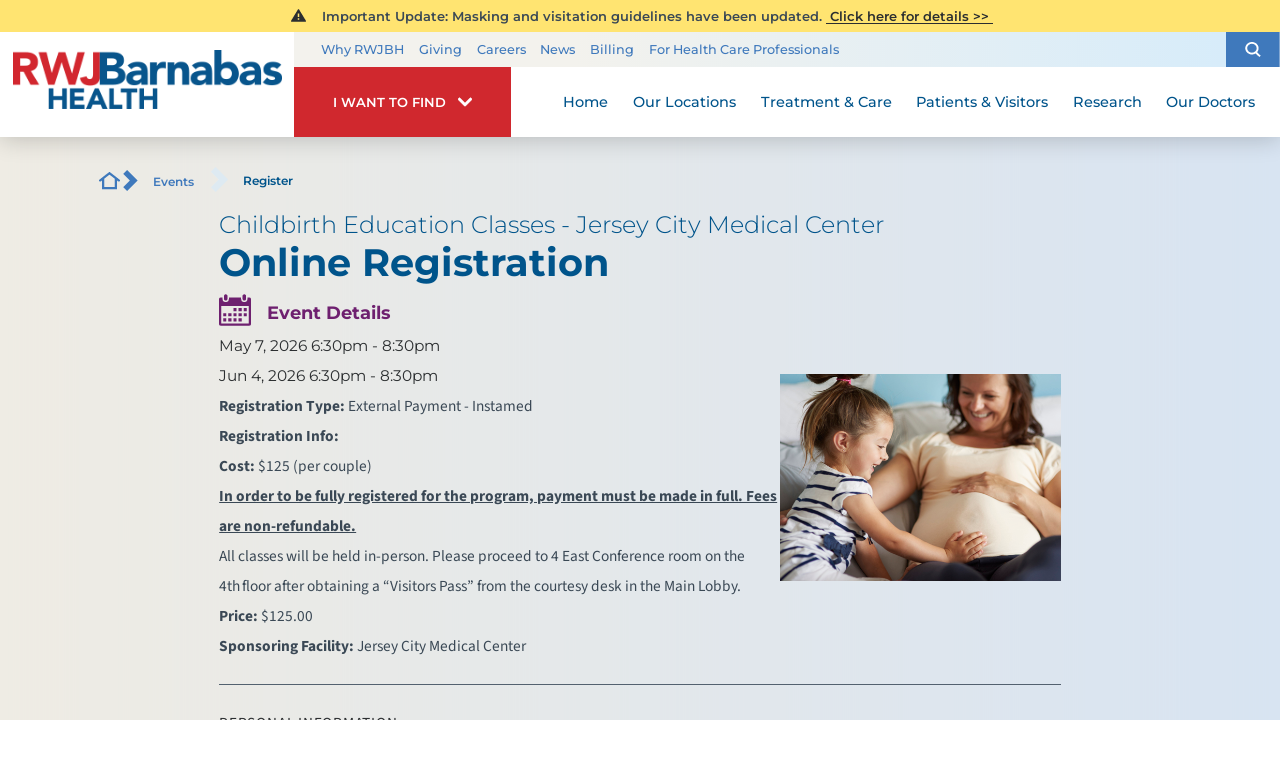

--- FILE ---
content_type: text/html; charset=utf-8
request_url: https://www.google.com/recaptcha/api2/anchor?ar=1&k=6LdtBFMsAAAAAJylZgm9Jhr_kOQu9GKNc28yecsT&co=aHR0cHM6Ly93d3cucndqYmgub3JnOjQ0Mw..&hl=en&v=PoyoqOPhxBO7pBk68S4YbpHZ&theme=light&size=normal&anchor-ms=20000&execute-ms=30000&cb=4wr205nf1p5y
body_size: 49534
content:
<!DOCTYPE HTML><html dir="ltr" lang="en"><head><meta http-equiv="Content-Type" content="text/html; charset=UTF-8">
<meta http-equiv="X-UA-Compatible" content="IE=edge">
<title>reCAPTCHA</title>
<style type="text/css">
/* cyrillic-ext */
@font-face {
  font-family: 'Roboto';
  font-style: normal;
  font-weight: 400;
  font-stretch: 100%;
  src: url(//fonts.gstatic.com/s/roboto/v48/KFO7CnqEu92Fr1ME7kSn66aGLdTylUAMa3GUBHMdazTgWw.woff2) format('woff2');
  unicode-range: U+0460-052F, U+1C80-1C8A, U+20B4, U+2DE0-2DFF, U+A640-A69F, U+FE2E-FE2F;
}
/* cyrillic */
@font-face {
  font-family: 'Roboto';
  font-style: normal;
  font-weight: 400;
  font-stretch: 100%;
  src: url(//fonts.gstatic.com/s/roboto/v48/KFO7CnqEu92Fr1ME7kSn66aGLdTylUAMa3iUBHMdazTgWw.woff2) format('woff2');
  unicode-range: U+0301, U+0400-045F, U+0490-0491, U+04B0-04B1, U+2116;
}
/* greek-ext */
@font-face {
  font-family: 'Roboto';
  font-style: normal;
  font-weight: 400;
  font-stretch: 100%;
  src: url(//fonts.gstatic.com/s/roboto/v48/KFO7CnqEu92Fr1ME7kSn66aGLdTylUAMa3CUBHMdazTgWw.woff2) format('woff2');
  unicode-range: U+1F00-1FFF;
}
/* greek */
@font-face {
  font-family: 'Roboto';
  font-style: normal;
  font-weight: 400;
  font-stretch: 100%;
  src: url(//fonts.gstatic.com/s/roboto/v48/KFO7CnqEu92Fr1ME7kSn66aGLdTylUAMa3-UBHMdazTgWw.woff2) format('woff2');
  unicode-range: U+0370-0377, U+037A-037F, U+0384-038A, U+038C, U+038E-03A1, U+03A3-03FF;
}
/* math */
@font-face {
  font-family: 'Roboto';
  font-style: normal;
  font-weight: 400;
  font-stretch: 100%;
  src: url(//fonts.gstatic.com/s/roboto/v48/KFO7CnqEu92Fr1ME7kSn66aGLdTylUAMawCUBHMdazTgWw.woff2) format('woff2');
  unicode-range: U+0302-0303, U+0305, U+0307-0308, U+0310, U+0312, U+0315, U+031A, U+0326-0327, U+032C, U+032F-0330, U+0332-0333, U+0338, U+033A, U+0346, U+034D, U+0391-03A1, U+03A3-03A9, U+03B1-03C9, U+03D1, U+03D5-03D6, U+03F0-03F1, U+03F4-03F5, U+2016-2017, U+2034-2038, U+203C, U+2040, U+2043, U+2047, U+2050, U+2057, U+205F, U+2070-2071, U+2074-208E, U+2090-209C, U+20D0-20DC, U+20E1, U+20E5-20EF, U+2100-2112, U+2114-2115, U+2117-2121, U+2123-214F, U+2190, U+2192, U+2194-21AE, U+21B0-21E5, U+21F1-21F2, U+21F4-2211, U+2213-2214, U+2216-22FF, U+2308-230B, U+2310, U+2319, U+231C-2321, U+2336-237A, U+237C, U+2395, U+239B-23B7, U+23D0, U+23DC-23E1, U+2474-2475, U+25AF, U+25B3, U+25B7, U+25BD, U+25C1, U+25CA, U+25CC, U+25FB, U+266D-266F, U+27C0-27FF, U+2900-2AFF, U+2B0E-2B11, U+2B30-2B4C, U+2BFE, U+3030, U+FF5B, U+FF5D, U+1D400-1D7FF, U+1EE00-1EEFF;
}
/* symbols */
@font-face {
  font-family: 'Roboto';
  font-style: normal;
  font-weight: 400;
  font-stretch: 100%;
  src: url(//fonts.gstatic.com/s/roboto/v48/KFO7CnqEu92Fr1ME7kSn66aGLdTylUAMaxKUBHMdazTgWw.woff2) format('woff2');
  unicode-range: U+0001-000C, U+000E-001F, U+007F-009F, U+20DD-20E0, U+20E2-20E4, U+2150-218F, U+2190, U+2192, U+2194-2199, U+21AF, U+21E6-21F0, U+21F3, U+2218-2219, U+2299, U+22C4-22C6, U+2300-243F, U+2440-244A, U+2460-24FF, U+25A0-27BF, U+2800-28FF, U+2921-2922, U+2981, U+29BF, U+29EB, U+2B00-2BFF, U+4DC0-4DFF, U+FFF9-FFFB, U+10140-1018E, U+10190-1019C, U+101A0, U+101D0-101FD, U+102E0-102FB, U+10E60-10E7E, U+1D2C0-1D2D3, U+1D2E0-1D37F, U+1F000-1F0FF, U+1F100-1F1AD, U+1F1E6-1F1FF, U+1F30D-1F30F, U+1F315, U+1F31C, U+1F31E, U+1F320-1F32C, U+1F336, U+1F378, U+1F37D, U+1F382, U+1F393-1F39F, U+1F3A7-1F3A8, U+1F3AC-1F3AF, U+1F3C2, U+1F3C4-1F3C6, U+1F3CA-1F3CE, U+1F3D4-1F3E0, U+1F3ED, U+1F3F1-1F3F3, U+1F3F5-1F3F7, U+1F408, U+1F415, U+1F41F, U+1F426, U+1F43F, U+1F441-1F442, U+1F444, U+1F446-1F449, U+1F44C-1F44E, U+1F453, U+1F46A, U+1F47D, U+1F4A3, U+1F4B0, U+1F4B3, U+1F4B9, U+1F4BB, U+1F4BF, U+1F4C8-1F4CB, U+1F4D6, U+1F4DA, U+1F4DF, U+1F4E3-1F4E6, U+1F4EA-1F4ED, U+1F4F7, U+1F4F9-1F4FB, U+1F4FD-1F4FE, U+1F503, U+1F507-1F50B, U+1F50D, U+1F512-1F513, U+1F53E-1F54A, U+1F54F-1F5FA, U+1F610, U+1F650-1F67F, U+1F687, U+1F68D, U+1F691, U+1F694, U+1F698, U+1F6AD, U+1F6B2, U+1F6B9-1F6BA, U+1F6BC, U+1F6C6-1F6CF, U+1F6D3-1F6D7, U+1F6E0-1F6EA, U+1F6F0-1F6F3, U+1F6F7-1F6FC, U+1F700-1F7FF, U+1F800-1F80B, U+1F810-1F847, U+1F850-1F859, U+1F860-1F887, U+1F890-1F8AD, U+1F8B0-1F8BB, U+1F8C0-1F8C1, U+1F900-1F90B, U+1F93B, U+1F946, U+1F984, U+1F996, U+1F9E9, U+1FA00-1FA6F, U+1FA70-1FA7C, U+1FA80-1FA89, U+1FA8F-1FAC6, U+1FACE-1FADC, U+1FADF-1FAE9, U+1FAF0-1FAF8, U+1FB00-1FBFF;
}
/* vietnamese */
@font-face {
  font-family: 'Roboto';
  font-style: normal;
  font-weight: 400;
  font-stretch: 100%;
  src: url(//fonts.gstatic.com/s/roboto/v48/KFO7CnqEu92Fr1ME7kSn66aGLdTylUAMa3OUBHMdazTgWw.woff2) format('woff2');
  unicode-range: U+0102-0103, U+0110-0111, U+0128-0129, U+0168-0169, U+01A0-01A1, U+01AF-01B0, U+0300-0301, U+0303-0304, U+0308-0309, U+0323, U+0329, U+1EA0-1EF9, U+20AB;
}
/* latin-ext */
@font-face {
  font-family: 'Roboto';
  font-style: normal;
  font-weight: 400;
  font-stretch: 100%;
  src: url(//fonts.gstatic.com/s/roboto/v48/KFO7CnqEu92Fr1ME7kSn66aGLdTylUAMa3KUBHMdazTgWw.woff2) format('woff2');
  unicode-range: U+0100-02BA, U+02BD-02C5, U+02C7-02CC, U+02CE-02D7, U+02DD-02FF, U+0304, U+0308, U+0329, U+1D00-1DBF, U+1E00-1E9F, U+1EF2-1EFF, U+2020, U+20A0-20AB, U+20AD-20C0, U+2113, U+2C60-2C7F, U+A720-A7FF;
}
/* latin */
@font-face {
  font-family: 'Roboto';
  font-style: normal;
  font-weight: 400;
  font-stretch: 100%;
  src: url(//fonts.gstatic.com/s/roboto/v48/KFO7CnqEu92Fr1ME7kSn66aGLdTylUAMa3yUBHMdazQ.woff2) format('woff2');
  unicode-range: U+0000-00FF, U+0131, U+0152-0153, U+02BB-02BC, U+02C6, U+02DA, U+02DC, U+0304, U+0308, U+0329, U+2000-206F, U+20AC, U+2122, U+2191, U+2193, U+2212, U+2215, U+FEFF, U+FFFD;
}
/* cyrillic-ext */
@font-face {
  font-family: 'Roboto';
  font-style: normal;
  font-weight: 500;
  font-stretch: 100%;
  src: url(//fonts.gstatic.com/s/roboto/v48/KFO7CnqEu92Fr1ME7kSn66aGLdTylUAMa3GUBHMdazTgWw.woff2) format('woff2');
  unicode-range: U+0460-052F, U+1C80-1C8A, U+20B4, U+2DE0-2DFF, U+A640-A69F, U+FE2E-FE2F;
}
/* cyrillic */
@font-face {
  font-family: 'Roboto';
  font-style: normal;
  font-weight: 500;
  font-stretch: 100%;
  src: url(//fonts.gstatic.com/s/roboto/v48/KFO7CnqEu92Fr1ME7kSn66aGLdTylUAMa3iUBHMdazTgWw.woff2) format('woff2');
  unicode-range: U+0301, U+0400-045F, U+0490-0491, U+04B0-04B1, U+2116;
}
/* greek-ext */
@font-face {
  font-family: 'Roboto';
  font-style: normal;
  font-weight: 500;
  font-stretch: 100%;
  src: url(//fonts.gstatic.com/s/roboto/v48/KFO7CnqEu92Fr1ME7kSn66aGLdTylUAMa3CUBHMdazTgWw.woff2) format('woff2');
  unicode-range: U+1F00-1FFF;
}
/* greek */
@font-face {
  font-family: 'Roboto';
  font-style: normal;
  font-weight: 500;
  font-stretch: 100%;
  src: url(//fonts.gstatic.com/s/roboto/v48/KFO7CnqEu92Fr1ME7kSn66aGLdTylUAMa3-UBHMdazTgWw.woff2) format('woff2');
  unicode-range: U+0370-0377, U+037A-037F, U+0384-038A, U+038C, U+038E-03A1, U+03A3-03FF;
}
/* math */
@font-face {
  font-family: 'Roboto';
  font-style: normal;
  font-weight: 500;
  font-stretch: 100%;
  src: url(//fonts.gstatic.com/s/roboto/v48/KFO7CnqEu92Fr1ME7kSn66aGLdTylUAMawCUBHMdazTgWw.woff2) format('woff2');
  unicode-range: U+0302-0303, U+0305, U+0307-0308, U+0310, U+0312, U+0315, U+031A, U+0326-0327, U+032C, U+032F-0330, U+0332-0333, U+0338, U+033A, U+0346, U+034D, U+0391-03A1, U+03A3-03A9, U+03B1-03C9, U+03D1, U+03D5-03D6, U+03F0-03F1, U+03F4-03F5, U+2016-2017, U+2034-2038, U+203C, U+2040, U+2043, U+2047, U+2050, U+2057, U+205F, U+2070-2071, U+2074-208E, U+2090-209C, U+20D0-20DC, U+20E1, U+20E5-20EF, U+2100-2112, U+2114-2115, U+2117-2121, U+2123-214F, U+2190, U+2192, U+2194-21AE, U+21B0-21E5, U+21F1-21F2, U+21F4-2211, U+2213-2214, U+2216-22FF, U+2308-230B, U+2310, U+2319, U+231C-2321, U+2336-237A, U+237C, U+2395, U+239B-23B7, U+23D0, U+23DC-23E1, U+2474-2475, U+25AF, U+25B3, U+25B7, U+25BD, U+25C1, U+25CA, U+25CC, U+25FB, U+266D-266F, U+27C0-27FF, U+2900-2AFF, U+2B0E-2B11, U+2B30-2B4C, U+2BFE, U+3030, U+FF5B, U+FF5D, U+1D400-1D7FF, U+1EE00-1EEFF;
}
/* symbols */
@font-face {
  font-family: 'Roboto';
  font-style: normal;
  font-weight: 500;
  font-stretch: 100%;
  src: url(//fonts.gstatic.com/s/roboto/v48/KFO7CnqEu92Fr1ME7kSn66aGLdTylUAMaxKUBHMdazTgWw.woff2) format('woff2');
  unicode-range: U+0001-000C, U+000E-001F, U+007F-009F, U+20DD-20E0, U+20E2-20E4, U+2150-218F, U+2190, U+2192, U+2194-2199, U+21AF, U+21E6-21F0, U+21F3, U+2218-2219, U+2299, U+22C4-22C6, U+2300-243F, U+2440-244A, U+2460-24FF, U+25A0-27BF, U+2800-28FF, U+2921-2922, U+2981, U+29BF, U+29EB, U+2B00-2BFF, U+4DC0-4DFF, U+FFF9-FFFB, U+10140-1018E, U+10190-1019C, U+101A0, U+101D0-101FD, U+102E0-102FB, U+10E60-10E7E, U+1D2C0-1D2D3, U+1D2E0-1D37F, U+1F000-1F0FF, U+1F100-1F1AD, U+1F1E6-1F1FF, U+1F30D-1F30F, U+1F315, U+1F31C, U+1F31E, U+1F320-1F32C, U+1F336, U+1F378, U+1F37D, U+1F382, U+1F393-1F39F, U+1F3A7-1F3A8, U+1F3AC-1F3AF, U+1F3C2, U+1F3C4-1F3C6, U+1F3CA-1F3CE, U+1F3D4-1F3E0, U+1F3ED, U+1F3F1-1F3F3, U+1F3F5-1F3F7, U+1F408, U+1F415, U+1F41F, U+1F426, U+1F43F, U+1F441-1F442, U+1F444, U+1F446-1F449, U+1F44C-1F44E, U+1F453, U+1F46A, U+1F47D, U+1F4A3, U+1F4B0, U+1F4B3, U+1F4B9, U+1F4BB, U+1F4BF, U+1F4C8-1F4CB, U+1F4D6, U+1F4DA, U+1F4DF, U+1F4E3-1F4E6, U+1F4EA-1F4ED, U+1F4F7, U+1F4F9-1F4FB, U+1F4FD-1F4FE, U+1F503, U+1F507-1F50B, U+1F50D, U+1F512-1F513, U+1F53E-1F54A, U+1F54F-1F5FA, U+1F610, U+1F650-1F67F, U+1F687, U+1F68D, U+1F691, U+1F694, U+1F698, U+1F6AD, U+1F6B2, U+1F6B9-1F6BA, U+1F6BC, U+1F6C6-1F6CF, U+1F6D3-1F6D7, U+1F6E0-1F6EA, U+1F6F0-1F6F3, U+1F6F7-1F6FC, U+1F700-1F7FF, U+1F800-1F80B, U+1F810-1F847, U+1F850-1F859, U+1F860-1F887, U+1F890-1F8AD, U+1F8B0-1F8BB, U+1F8C0-1F8C1, U+1F900-1F90B, U+1F93B, U+1F946, U+1F984, U+1F996, U+1F9E9, U+1FA00-1FA6F, U+1FA70-1FA7C, U+1FA80-1FA89, U+1FA8F-1FAC6, U+1FACE-1FADC, U+1FADF-1FAE9, U+1FAF0-1FAF8, U+1FB00-1FBFF;
}
/* vietnamese */
@font-face {
  font-family: 'Roboto';
  font-style: normal;
  font-weight: 500;
  font-stretch: 100%;
  src: url(//fonts.gstatic.com/s/roboto/v48/KFO7CnqEu92Fr1ME7kSn66aGLdTylUAMa3OUBHMdazTgWw.woff2) format('woff2');
  unicode-range: U+0102-0103, U+0110-0111, U+0128-0129, U+0168-0169, U+01A0-01A1, U+01AF-01B0, U+0300-0301, U+0303-0304, U+0308-0309, U+0323, U+0329, U+1EA0-1EF9, U+20AB;
}
/* latin-ext */
@font-face {
  font-family: 'Roboto';
  font-style: normal;
  font-weight: 500;
  font-stretch: 100%;
  src: url(//fonts.gstatic.com/s/roboto/v48/KFO7CnqEu92Fr1ME7kSn66aGLdTylUAMa3KUBHMdazTgWw.woff2) format('woff2');
  unicode-range: U+0100-02BA, U+02BD-02C5, U+02C7-02CC, U+02CE-02D7, U+02DD-02FF, U+0304, U+0308, U+0329, U+1D00-1DBF, U+1E00-1E9F, U+1EF2-1EFF, U+2020, U+20A0-20AB, U+20AD-20C0, U+2113, U+2C60-2C7F, U+A720-A7FF;
}
/* latin */
@font-face {
  font-family: 'Roboto';
  font-style: normal;
  font-weight: 500;
  font-stretch: 100%;
  src: url(//fonts.gstatic.com/s/roboto/v48/KFO7CnqEu92Fr1ME7kSn66aGLdTylUAMa3yUBHMdazQ.woff2) format('woff2');
  unicode-range: U+0000-00FF, U+0131, U+0152-0153, U+02BB-02BC, U+02C6, U+02DA, U+02DC, U+0304, U+0308, U+0329, U+2000-206F, U+20AC, U+2122, U+2191, U+2193, U+2212, U+2215, U+FEFF, U+FFFD;
}
/* cyrillic-ext */
@font-face {
  font-family: 'Roboto';
  font-style: normal;
  font-weight: 900;
  font-stretch: 100%;
  src: url(//fonts.gstatic.com/s/roboto/v48/KFO7CnqEu92Fr1ME7kSn66aGLdTylUAMa3GUBHMdazTgWw.woff2) format('woff2');
  unicode-range: U+0460-052F, U+1C80-1C8A, U+20B4, U+2DE0-2DFF, U+A640-A69F, U+FE2E-FE2F;
}
/* cyrillic */
@font-face {
  font-family: 'Roboto';
  font-style: normal;
  font-weight: 900;
  font-stretch: 100%;
  src: url(//fonts.gstatic.com/s/roboto/v48/KFO7CnqEu92Fr1ME7kSn66aGLdTylUAMa3iUBHMdazTgWw.woff2) format('woff2');
  unicode-range: U+0301, U+0400-045F, U+0490-0491, U+04B0-04B1, U+2116;
}
/* greek-ext */
@font-face {
  font-family: 'Roboto';
  font-style: normal;
  font-weight: 900;
  font-stretch: 100%;
  src: url(//fonts.gstatic.com/s/roboto/v48/KFO7CnqEu92Fr1ME7kSn66aGLdTylUAMa3CUBHMdazTgWw.woff2) format('woff2');
  unicode-range: U+1F00-1FFF;
}
/* greek */
@font-face {
  font-family: 'Roboto';
  font-style: normal;
  font-weight: 900;
  font-stretch: 100%;
  src: url(//fonts.gstatic.com/s/roboto/v48/KFO7CnqEu92Fr1ME7kSn66aGLdTylUAMa3-UBHMdazTgWw.woff2) format('woff2');
  unicode-range: U+0370-0377, U+037A-037F, U+0384-038A, U+038C, U+038E-03A1, U+03A3-03FF;
}
/* math */
@font-face {
  font-family: 'Roboto';
  font-style: normal;
  font-weight: 900;
  font-stretch: 100%;
  src: url(//fonts.gstatic.com/s/roboto/v48/KFO7CnqEu92Fr1ME7kSn66aGLdTylUAMawCUBHMdazTgWw.woff2) format('woff2');
  unicode-range: U+0302-0303, U+0305, U+0307-0308, U+0310, U+0312, U+0315, U+031A, U+0326-0327, U+032C, U+032F-0330, U+0332-0333, U+0338, U+033A, U+0346, U+034D, U+0391-03A1, U+03A3-03A9, U+03B1-03C9, U+03D1, U+03D5-03D6, U+03F0-03F1, U+03F4-03F5, U+2016-2017, U+2034-2038, U+203C, U+2040, U+2043, U+2047, U+2050, U+2057, U+205F, U+2070-2071, U+2074-208E, U+2090-209C, U+20D0-20DC, U+20E1, U+20E5-20EF, U+2100-2112, U+2114-2115, U+2117-2121, U+2123-214F, U+2190, U+2192, U+2194-21AE, U+21B0-21E5, U+21F1-21F2, U+21F4-2211, U+2213-2214, U+2216-22FF, U+2308-230B, U+2310, U+2319, U+231C-2321, U+2336-237A, U+237C, U+2395, U+239B-23B7, U+23D0, U+23DC-23E1, U+2474-2475, U+25AF, U+25B3, U+25B7, U+25BD, U+25C1, U+25CA, U+25CC, U+25FB, U+266D-266F, U+27C0-27FF, U+2900-2AFF, U+2B0E-2B11, U+2B30-2B4C, U+2BFE, U+3030, U+FF5B, U+FF5D, U+1D400-1D7FF, U+1EE00-1EEFF;
}
/* symbols */
@font-face {
  font-family: 'Roboto';
  font-style: normal;
  font-weight: 900;
  font-stretch: 100%;
  src: url(//fonts.gstatic.com/s/roboto/v48/KFO7CnqEu92Fr1ME7kSn66aGLdTylUAMaxKUBHMdazTgWw.woff2) format('woff2');
  unicode-range: U+0001-000C, U+000E-001F, U+007F-009F, U+20DD-20E0, U+20E2-20E4, U+2150-218F, U+2190, U+2192, U+2194-2199, U+21AF, U+21E6-21F0, U+21F3, U+2218-2219, U+2299, U+22C4-22C6, U+2300-243F, U+2440-244A, U+2460-24FF, U+25A0-27BF, U+2800-28FF, U+2921-2922, U+2981, U+29BF, U+29EB, U+2B00-2BFF, U+4DC0-4DFF, U+FFF9-FFFB, U+10140-1018E, U+10190-1019C, U+101A0, U+101D0-101FD, U+102E0-102FB, U+10E60-10E7E, U+1D2C0-1D2D3, U+1D2E0-1D37F, U+1F000-1F0FF, U+1F100-1F1AD, U+1F1E6-1F1FF, U+1F30D-1F30F, U+1F315, U+1F31C, U+1F31E, U+1F320-1F32C, U+1F336, U+1F378, U+1F37D, U+1F382, U+1F393-1F39F, U+1F3A7-1F3A8, U+1F3AC-1F3AF, U+1F3C2, U+1F3C4-1F3C6, U+1F3CA-1F3CE, U+1F3D4-1F3E0, U+1F3ED, U+1F3F1-1F3F3, U+1F3F5-1F3F7, U+1F408, U+1F415, U+1F41F, U+1F426, U+1F43F, U+1F441-1F442, U+1F444, U+1F446-1F449, U+1F44C-1F44E, U+1F453, U+1F46A, U+1F47D, U+1F4A3, U+1F4B0, U+1F4B3, U+1F4B9, U+1F4BB, U+1F4BF, U+1F4C8-1F4CB, U+1F4D6, U+1F4DA, U+1F4DF, U+1F4E3-1F4E6, U+1F4EA-1F4ED, U+1F4F7, U+1F4F9-1F4FB, U+1F4FD-1F4FE, U+1F503, U+1F507-1F50B, U+1F50D, U+1F512-1F513, U+1F53E-1F54A, U+1F54F-1F5FA, U+1F610, U+1F650-1F67F, U+1F687, U+1F68D, U+1F691, U+1F694, U+1F698, U+1F6AD, U+1F6B2, U+1F6B9-1F6BA, U+1F6BC, U+1F6C6-1F6CF, U+1F6D3-1F6D7, U+1F6E0-1F6EA, U+1F6F0-1F6F3, U+1F6F7-1F6FC, U+1F700-1F7FF, U+1F800-1F80B, U+1F810-1F847, U+1F850-1F859, U+1F860-1F887, U+1F890-1F8AD, U+1F8B0-1F8BB, U+1F8C0-1F8C1, U+1F900-1F90B, U+1F93B, U+1F946, U+1F984, U+1F996, U+1F9E9, U+1FA00-1FA6F, U+1FA70-1FA7C, U+1FA80-1FA89, U+1FA8F-1FAC6, U+1FACE-1FADC, U+1FADF-1FAE9, U+1FAF0-1FAF8, U+1FB00-1FBFF;
}
/* vietnamese */
@font-face {
  font-family: 'Roboto';
  font-style: normal;
  font-weight: 900;
  font-stretch: 100%;
  src: url(//fonts.gstatic.com/s/roboto/v48/KFO7CnqEu92Fr1ME7kSn66aGLdTylUAMa3OUBHMdazTgWw.woff2) format('woff2');
  unicode-range: U+0102-0103, U+0110-0111, U+0128-0129, U+0168-0169, U+01A0-01A1, U+01AF-01B0, U+0300-0301, U+0303-0304, U+0308-0309, U+0323, U+0329, U+1EA0-1EF9, U+20AB;
}
/* latin-ext */
@font-face {
  font-family: 'Roboto';
  font-style: normal;
  font-weight: 900;
  font-stretch: 100%;
  src: url(//fonts.gstatic.com/s/roboto/v48/KFO7CnqEu92Fr1ME7kSn66aGLdTylUAMa3KUBHMdazTgWw.woff2) format('woff2');
  unicode-range: U+0100-02BA, U+02BD-02C5, U+02C7-02CC, U+02CE-02D7, U+02DD-02FF, U+0304, U+0308, U+0329, U+1D00-1DBF, U+1E00-1E9F, U+1EF2-1EFF, U+2020, U+20A0-20AB, U+20AD-20C0, U+2113, U+2C60-2C7F, U+A720-A7FF;
}
/* latin */
@font-face {
  font-family: 'Roboto';
  font-style: normal;
  font-weight: 900;
  font-stretch: 100%;
  src: url(//fonts.gstatic.com/s/roboto/v48/KFO7CnqEu92Fr1ME7kSn66aGLdTylUAMa3yUBHMdazQ.woff2) format('woff2');
  unicode-range: U+0000-00FF, U+0131, U+0152-0153, U+02BB-02BC, U+02C6, U+02DA, U+02DC, U+0304, U+0308, U+0329, U+2000-206F, U+20AC, U+2122, U+2191, U+2193, U+2212, U+2215, U+FEFF, U+FFFD;
}

</style>
<link rel="stylesheet" type="text/css" href="https://www.gstatic.com/recaptcha/releases/PoyoqOPhxBO7pBk68S4YbpHZ/styles__ltr.css">
<script nonce="XO_D1py_0CSnh2T36umupg" type="text/javascript">window['__recaptcha_api'] = 'https://www.google.com/recaptcha/api2/';</script>
<script type="text/javascript" src="https://www.gstatic.com/recaptcha/releases/PoyoqOPhxBO7pBk68S4YbpHZ/recaptcha__en.js" nonce="XO_D1py_0CSnh2T36umupg">
      
    </script></head>
<body><div id="rc-anchor-alert" class="rc-anchor-alert"></div>
<input type="hidden" id="recaptcha-token" value="[base64]">
<script type="text/javascript" nonce="XO_D1py_0CSnh2T36umupg">
      recaptcha.anchor.Main.init("[\x22ainput\x22,[\x22bgdata\x22,\x22\x22,\[base64]/[base64]/MjU1Ong/[base64]/[base64]/[base64]/[base64]/[base64]/[base64]/[base64]/[base64]/[base64]/[base64]/[base64]/[base64]/[base64]/[base64]/[base64]\\u003d\x22,\[base64]\x22,\x22w5AlEcOwL8ObZ8K/wowrDMOAEcKidsOxwrrCoMKPTTA2ajBIFht0wrVmwq7DlMKjT8OERTvDhsKJb0sERsORPsOCw4HCpsKQaAByw67CihHDi0/[base64]/wqpFw4zCj2ghWDpDYcKtZMKkZlbDncO6w4JnAiYcw5LCm8KmTcK6FHLCvMOfbWN+wrsDScKNDsKAwoIhw7sPKcONw6xdwoMxwp/DjsO0Lg0tHMO9bw3CvnHCu8O9wpROwpk9wo0/w7fDiMOJw5HCsnjDswXDu8OecMKdJQdmR1XDlA/Dl8KdKWdeQiBIL0TCkSt5R2kSw5fCgMKpPsKeOxsJw6zDomrDhwTCncOew7XCnxoqdsOkwpMzSMKdSzfCmF7Ck8KBwrhzwo/DuGnCqsKIblMPw47DvMO4b8OAGsO+wpLDnU3CqWAQQVzCrcOZwqrDo8KmE17DicOrwqnCg1pQfmvCrsOvIcKEPWfDrsO+HMOBDXXDlMONPcK3fwPDoMKbL8OTw5A+w61WwpvCg8OyF8K3w5E4w5pyWlHCusOIVMKdwqDChMOIwp1tw7zCn8O/dXkXwoPDicOfwqtNw5nDhsKtw5sRwq7CnWTDslpsKBdjw6sGwr/[base64]/CmEZrw77DpxHCtsK5FsKFw650HkMGEjtNwq1CZALDosKNOcOmfsKCdsKkwpbDv8OYeG5pChHCh8OMUX/Cun/DnwAjw4JbCMOYwqFHw4rCvW5xw7HDqMKqwrZUNMKUwpnCk1zDhsK9w7ZFBjQFwrHCocO6wrPChzg3WV8UKWPCjsKcwrHCqMOewo1Kw7ILw5TChMOJw7Rsd0/CkV/[base64]/RMOBwqBJe3pNRcKQwqwIMlFMFyfDhxPDgcOHNcO2w5Asw69lVcOxwpY5ecO9wrA3LAXDocOud8Omw7vDosO6wrfCgi/DvMOiw6p6RcOMTsO4fyjCuRjCpsKDORPDhcKvAsKUIljDl8OMCDEJw7/DqMKOHMOeNGrCqSLDi8KHwqzDtGw/[base64]/CtMOoTSjCoMORwqYew7rCiCfCmcO7fMO1wonChsKiwoYkRsOLIMKLw4DDpTnCisOnwq/CuRHDjDULd8ObR8KJUsKew5Y0w7PDhSgvDsORw4bCoFwBFcOLwqnDvsOQPMKFw4zDmMOFw61SamkKwq0IEcKXw5vDsgcDwojDtlbDtzLDv8KzwoczM8KxwrluFA5jw63Cu3ckcUEVR8K3DsKARA7CrSnCo18jWz40w7XCoCgbEMOSB8OzS0/[base64]/wp1HH8Oew7otw6DCv3AewqzDrsOkMjLDoC3DhE5Uw4ojBMKMw6wJwoPClMOXw7bCihFrQsODccOeOw/CnCXDgcKnwolNeMOXw58aWsOYw7Rkwqh1MsK4P0nDqX3CrsKSNgYHw7YbPRbCtyhGwqLCv8OgbcKRXMOyDsKYw67Dh8OJw5t9w7psZyTDnkJkal9VwrlKVMKjwpkmwozDjwM/AcORbyFkA8OHw4jCsQhywr9zLm/DlyLCuRzCjmnCocKXesKgwr0XMj1sw7wkw7hlwrpIRk/Cu8OQQAzDswdHBMKzw5bCuj9Ccn/DhRXCjMKAwrUrwoYKcj8mRMK1wqNnw4Nvw7tIfy4hbsOGw6Zqw4nDhMO4F8O4RVx3asO4HRNDeDvCi8O9PcOQOcOHRcKYw6/CmcOmwrdEw5gHwqHCqkhELEhswobCj8KqwrhTwqY1DEopw7fDm1fDtcOETmvCrMOew4rCsg7Cn17DlcOtG8OoGMKkccKpwpwWwo5yKRPCh8OVIMKvMgwPGMOfGMKUwr/[base64]/w6rDmFV1KwzCgFbDpMK9TnLDo8O8dhJ9JsOCwqAsHGjDnFjCgRTDosKtJ03CpsOxwqcFBkYtMATCpjLCj8ODUzsNw5APEDXCu8KRw4R/w7MiY8KvwokAwo7Ct8OFw55UGUZlST7DhsKiKz/[base64]/K3vCjBTCnEh/McOBFAA8wpMdw4xTwpzDnQLDlA3DisORZnJuX8O/[base64]/Dm8OLw79Sen0Yw4DDi0hldFbCq8OpFxFOw5DDq8K/wq4WQ8Kyb1BtJMOBMMKnw73Dk8KBGMK2w5nCtMKDbsKMHMO3QTFyw6kVf2ApQMOCJ2xwcCLCkcKSw5I1X29bOsKEw4bCpDUrLRhUKcKNw57Dh8OKwqHDn8KkDMO8wpLDt8KZVSXCn8KEw5vDhsKYwoJgIMOkwobCqzLDkmLCscKHw4jChG/CtC86KxsMwqtKcsOnKMKlwp5jw5huw6rDscOWw4c+w4zDmGktw489RMKAIBnDjAkew4RjwqRTbyrDvwYWw78RKsOgwpgAUMO1wqQLw4d5R8KufXY+CcKeMsKmV1oEw6t8QVnDg8ONT8KfwrjCrA/[base64]/DnMKhUsK8UMKBw7RMeSEDTcOkTy8TwqkFQ1UHwoNKwpx6YFo7VCoMwqDCoybDiifDn8ONw69iw4vClEPDj8KnaibCpn5ywpTCmBddRiLDgwdpw6fDv3ckwq/CmcO1w4zCuS/CkjLCiVhFfwYUwozCrWg/wrvDgsO5w4DDiQIQwqk/SADCiTJqwoHDm8OUMzHCqcOmTTfCoSXDr8O9w7rDocKwwqrDtMOHTV3CgcKlOicIIMKGwqbDtyMWX1oVbMKzLcKRQFLCinLCl8ORXR/Dh8K0bMKiJsOXwpJPX8OgUMONDjRFG8K2wotNQlbDp8O7VcOfS8OTeEHDosO+w6zCgcOeEnnDiwtvw4Unw7HDucK9w69NwoxTw5TDncO2wr52w5Qtw7ZYw4nDnsK5w4jDswTCvsOVPRPCumDCsjjDpSfDlMOuFsO/AsOyw7HCnMKmTS3CsMOow4YzQ2HCq8OdOcKRcsOfOMKuNRTDkA7DiwnCrjdJB0AjUEAxw648w5XCrQjDo8KND14WM3zDn8K4wqVtw5FWZCzCncOYwr7Ds8OYw4/ChQrCpsO9w6k6wqbDhMK1w6F0ISnDgMOOSsK+PsOnacKEFcKoU8K5dA9XUkfCrGnCu8KyR07CuMO6w73CisK2wqfCvz/Cg3kRw5nDg3URchfDgn08w5DCh2PDtBAdIS3DiRxzJsK7w6cZC1TCocOODcOZwp/Di8KAwrrCtcObwow0wqt/w47CkwsmA0UELsK7w5NSwpFjwqEvwojCk8OzG8KsCcOlfHAxWF4kwpZjdsKmV8OAD8OAw4N7woAdw6/CoU8IFMO1wqfDncOnwqEtwo3ClGzDm8OTfsK1XmQaciPCuMONw5XDrsKMwrjCoiLDvFgQwpcQSsKwwqjDvT/ClsKSZMKhVjvDl8OmVxhdwpDCosOyWRLCtUxiwo/DtgoAPXslEWJIw6docwAbw4fCsBd1JV3DgAnCt8OcwoUxw6/[base64]/RxMsw645w6jCucKdR2Q3I8Oqwr4cOMKjACczw6zDlMOHwoMpVsK+UMK1wp9qw7UhWMKhw4MXwprDhcOnIG7DrcK7w5xGw5NSw43DscOjDxV0QMOKB8K3O03DiT/Dq8KRwqwewq9lwofCj1B6X3vCtMO3wq/DuMKhwrrDtSU8EkUAw44Jw6PCvkFpLH3CoWDDusOcw5/[base64]/bz57wrfDjhI/wp7DqsK0wqTCtGZhMBTCpsOxGcOVwrBcdTk0a8KHacOFLnc8YVDDscOqcFFwwpQbwpAqAsKtw6vDt8OgSMOAw4cPTsO1wqPCuznDuyx6N3RtNsOUw5spw55rSWkQwrnDh0fClMO0DsOaWiHCvsOhw5Acw6MCecOoDVLDjlHDqcKYw5JhWMK/ZSUZw5/[base64]/[base64]/UsOGYWTDusO1wq/CjcOxE8OdWinDlnV1esKXdytdw4DDlVTDk8OXwo97FxIbw7oMw5/[base64]/w60/wonDvDlTEh8tw49vwo8eV8O3dVnDnkdqP0vDmsKPwqhYAcKYUMKxwro7bsOlwq5zL1tAwqzDrcK/Z1XDssOBw5jDhsK2FXZMw6BHTgV+ElrCowVvBUUew7XCnBV5fDtZE8ObwqHCrMKEwqbDviRAFSbChsKdJcKdRsKZw5TCuGUgw7UEVFvDqHYFwqDCnQozw6bDtADCvcO8UsKfw4Eiw5xTw4Qhwr9/w5lhw57CvD4zJ8OhVcOGDi3CskvChGQBWAxPwrY7wpVKw71cw6E1w4PCucKsDMKiwp7CvU8Pw4xow4jCrit6woZdw7XCs8O3QDrCtDZ0EsKGwqBkw40Sw4XConvCosKnw6cRKF91wrYDw5p0wqgdCXYewrbDqcOREcOQwr/CrTlMw6IzWhI3w47CmsKlwrVKw7zDsEIBw6fDhl8jccOoEcOnwqTCiDJEwo7DumgiOl/DuScrw6FGw5jDlBt9wq4OGwrCt8KFwovCpmrDoMOqwpgnT8K1ScKnSUt4wqrCox3DtsK3eSMVQRsSdX7CtQcoH1khw6IKCRwSZMK8wrI2worCncOcw4DDqsOhDTlowpPCksOFTh49w5LCg2EUccKIFXpjTgXDt8OQw5fCjsOfVsO/Nk09w4dRUxvCscO3cU3Cl8OXQsKFWmjDjcKOLhgAOsOLRWnCu8OTVcKQwqHCnhRewo3DkHUlJsO+N8OSRX8LwpjDkjx/w48GMDRrMF4iCsKRKG4hw61Xw5nCrA8kRxXCsCDCpsKhegtTw6sswppwHsKwJ1J6w4/CisOEw6Ayw5PCiVTDiMOWCEsVVDITw7oZYsKFwrnDsVpnwqTDuCEKfg7Dp8O/[base64]/DqcK8wrZndBMjUMOKZDfCncOPIF7Dm8Ozw71lwpwKOsOdw7pmUcOxSzRZYsOXwr3DnC5nw6nCpzzDpynCn2DDjMOvwq1xw4jDuSvDoCgAw4U4wobCoMOCwpMSOVDDjcOZfRVoEGZdwpYzY3XDp8K/aMKDDkl2wqBawr5iF8KfasOFw7nDgMOfw5LDmiB/VcOQAyXCqT8JTBAPwqc/SjQIS8KLbWRHV3VOY0NbSAcCNsO2HlZFwobDiG/DgMKew5k1w7rDvT3Dpk1xZ8K1w4DCmEA7OcK/[base64]/Cp8ONwo0bwofDvMKtwoZ6TFI9wrfDusOswp7DrsKUwrkJe8KHw5HCr8KyfcO4JMO6WkZzO8OawpPClwcjw6bDpVgwwpBmw5TDpmRrV8KiWcOLb8OkP8OOw74lEsOQKnTDrcOIFsKTw5IhXkvDj8Osw4fCvXrCszJaKXM2BCtww4/Dr1nCqSDDmMOiM0jDthvCsUnCph3DicKowrEVw509U11CwovCuFIYw6jDgMO1wqHDmXcEw47DuXIFQHpVw6AuZcKWwrDClkfDsXbDv8Olw4YuwoA3W8OFwqfCmBIyw4RzJFpcwrFmDhISbEQywrtwScKSNsK7HHkpY8KrZBLCkHrCgw/DosOswonCo8Kmw7l4w55tMsOGDsOtQDF8wqtCwq58LwrCscOZB3BGwrjDm0/CiS7CqWPCvgXDt8Obw5pXwqxdw7RCYh/CrGnDhyrDmMOnXw0iX8O/[base64]/DocKTw4HCrF8/UMOMwqp8wqIJw4DCj2s5PsKqwpFEPsO5wosvCBxyw5jChsKMHcK5w5DDoMKkBsOTARzDqcKFwowIw4PCocKUwqzDicOmTcKWSFg3w5hLOsKXeMOoMB5dwqZzAiHDkBdLG3J4wofCtcKqwqRnwrfDlsO9fzvCkyzDpsKmJMOqw6LCqkfCjsOpPMOPAMOaZVh/[base64]/ClRPDvcOeUcOLWWtIb8O2cwLCrMO6asO3w7pbYcO/SHfCsnAVRsKEwrzDllvDncOmKgkZQTnDmSwVw7FPeMOww4rDlzVqwrgxwqDDiBjDqQvCv1DDrMObw55yAMO4PMO5w4Itwq/DoTrCtcOPw4PDn8OMO8KmXcOAYwk5wqfCkTTCgQ7DvWp+w417wrjCksOIw4IFOsK/ZMO/w7vDi8KTfsKvwprCgnbCpUDChAnChU9rw6ZhecKVwrd8FnQtwrXDsXp+XSHDsiHCrMOpXH51w4rCnCbDmGsxw7Jawo3Cs8O9woBoYcKVCcKze8O3w40DwqvClR0/KMKOJ8Kiw7PCssKuwpfDqsKSUcKtw5DCrcONw4rCtMKXw4kfw41YbSY6G8Kkw4XDvcOfN2J/PnM2w4IPGhrDtcO7D8OFwo3CgsK1wrrDj8OaJsKUGArDjcOSOsOVQX7DosK4wqQkwpzDhMO/w7nCnSbCiHHDisKKRifDgUPDilJzwo3Cl8ODw5kcwqDCu8K2EcKHwoPCm8OYwrFsK8Kyw4PDgDjDh0fDsT7Chh3DusOkTMKiwpvDqsOtwojDrMO6w7/DgEfCqcOUI8O8bDLCksOuf8K4w5heI0ZaEMKhV8KPWjctLW7DucKewrPCg8O1wrotw4QZAynDnnLDm0/DrcOowo3DnUsMw7JtUGcDw73DswLDvx1iG1rDmjdzw5vDsSvCvsKcwqzDjDnCrMO9w6Now642wrFYwqbDmMKUw47CohA0IgNYERFNwqPCncOjwpDCgcK3wqrDjkPCuR88bQ1TO8KTPX/DvAkTw4XCs8KsB8OkwphxMcKOwo3CscK7woYDw6jDocKpw4HDnsK5U8KzQGvCssKyw47DpiXDnxbCqcOow6fDnhJrwooKw6l/w6fDg8OJfSR0UTLDlMKaMSPDmMKWwoXDpH4ZwqDDjnbDj8KmwpPCqU3Coi8HAVMgwovDkhzClW1xf8OrwqsfBiDDmR4mSMK1w6PCj3h/woXDrsKJLzLDjnfDqcOMEMO4ZVXDqsO/MQoebm0LXFR/wrzDswTDnWsAwqjCtC/DnBlSBMOBw7rDihrDgmIOw7TDgsKBAQ7Ct8OaTMODIww4Rh3DmyNrwos5wr7DpiPDsAkowqTCrMKBYsKdbcKIw7fDncOjw6BwAMOtK8KoJSzCsjbDgl0YIQnCisOnwqgIf2h8w43Dtl8AfDjCmVYZP8K6WVYFw7nCogfCgHYCw4pNwqp/PTHDr8KdGncuAyRQw57DiRs1wrvCj8KgVQHCmsORwq7DuUvCl2nDlcKww6fCucKcw4BLZ8Kgwq3DlnTCoQLCuEzCiiJhwoxww6/[base64]/Dn8KKZMOresKwex/CnjXCoB/DoXrCocK7B8K+c8KVDl3CpBLDjSLDtMOtwqTChsKmw7gdd8Ojw5FENF/[base64]/wroyw6MwWsKZw4fCv0jDt8OWw5DDssO/[base64]/DUYHwovDnMORwrDCtcKoEDA8McOka8ONwrjDkMOIFsK2PMKVwoRBO8OgM8OzdcO/[base64]/DhSfDsEDDgRzDsFvCoWgDw5MHwqsuw6FdwoDDuRgSw45Jw4bCosOUJ8Krw5QJe8O1w67Dm2HCqFxHb3RxNMOgT1zCh8Krw64gQGvCq8OHNMK0ACN0w493HXAmERo0wrZZcmMgw7cFw7FjH8Ouw71oJsOWwp/DkHVHUMKxwozDq8ODU8OLQMO8Mn7DmMKmwowOw79cwq5dScOow41Gw6PCuMKQOsO6LFjCmsKTwovDm8K3RsOrPsKFw7k7wp0/TGo7wr/[base64]/[base64]/[base64]/CucKCw7hzXy0xwoQhKsKtfynChF0ATmluw4pnfcONB8Kzw6IIw719McKEegRtwq44wqDCiMK2HE1+w4/[base64]/w49Uw4vCmXY/Z8K1fT0mZ3TCuwTCv2Bnwqgiw5PCrcOdfMKeRnADUcK9L8K4wrMiwrNnBxrDiiEjOMKfVUPCgDPDpsOwwqU1VMOsUMOGwoYUwpVtw7LCvzhYw5F4wpJ6V8O4C1kswojCs8KCMQrDqcOfw5JqwphqwpsTX2fDj3/DiS7ClCAaNBViRcK9NcKJwrACMSjCiMKww7fDscKrEFfDlizCiMOqN8KLPRbCjMKlw4MIwrobwqvDmFoCwrfCjE/Dp8KtwrAwQBp7wqohwrLDlsOqczvDlhbChcK/dsOJaGtWwozDjz7ChA4kW8O4w5MORMO8WVVmwpwhccOkecOrRsOaDGkHwowzwpvDiMO4wr/DiMOBwqBAw5rDrMKSWsOzXsOJL0jCmWbDlz7Ci3YkwpHDkMORw5MKw6zCiMKHIsOgwoRywoHCssKPw7LDksKqwrnDvUjCvjDDgnVmKcKZEMO8ewsVwqVNwpxGw77DrMKHH1zDvgpCKsOfRyPDkUJTWcOaw53DncOUwoLCgcKAKHnDn8Oiw7w4w6/CjAPDgBdqwqTDmlQSwpHCrsOfXsKrwqTDmcKzJRQEw4zCtlY9bcO9wowMR8Kbw748Qnt1L8KWccKcbDfDijsowq9pw63DgcKQwoQHQ8OXw4fCrcOiw6HChXDDmAZOwq/Cj8OHw4HDgsOWF8Omwq16Kk1jS8Obw4vCnCooKjbCmMKnQ1Blw7PDpVR2w7dEZ8KTbMKRSMOhEiUVKMK8w7HCgGRgwqAoDcKJwoQ/S1fCqMOYwo7ClcO4QsOkKWLDkSwowrVhw5UQCjrCkcOwG8OKw7V1P8KsZxDDtsOswobCnwB+w6J0esKuwpddSMKeOWR/w45+woDCkMO7wrlkwqYaw4kIPlrCosKRwpjCu8OZwp0tCMORw6HCg1AlwoXDs8OvwqzDmk0PCsKMwrQ1DzgKAMOcw5zDssKHwrNYFg14w40Cw7rCnRnDnkJVV8OWw4fCuiXCkcKTQsOUbcO0wo9Pw61MEyILw7/CgXnCq8OcG8O9w5BUw55yFsOKwodewrTDkyVebkYPR3F/w459d8Kcw6JDw4zDisO2w4AWw5zDuUTCicK2wofDixjDkSs6w5V0H2TDs2B/w6rDtG/ChBfCqsOjwrvCjMKeLMKFwrgPwrIrd3dTaXdIw6l9w6bChQbClMOJwrDCksKDwpPDrsK7fXJcNSZHLV5fHXvDp8KBwp8qw4BWPsOkYsOJw5jCk8KkGMO9wpHCrnYIA8KcD2jCr10iw7vCuT/CtWlvdcO2w4MEw4DCoFBDbx/Dl8Kgw5YbD8OCw6HDv8OCTsOCwpEuRD3CtWDDhhpiw6rCrQVLRsKmQn7Dtxpew7l4csKLPcKpLsK+VlsZwq82wohpw6Qkw5xgw77DjQw8UHcjJ8O/[base64]/CgX7DlV3DrR5dRsKKK8O3wo/CkMOXwqkdw7kdZE5YGsO8wokBN8Opeg3CpcKSLVTDuAtEaWJ9dg7ChMK1w5cDBzjChsK/[base64]/[base64]/[base64]/worDrmrDsmcmwpvCq8KvDcOga8OjX8OHFcKXCMK4WcKBfRlcRsOCKQZrDHAwwrJBEMOYw5DCnMOfwp/CmGjDpzPDtcOlc8KtS05HwqcVFDR1IcKJw4sBAsOuw7nDqcOkdHcSXcOUwpXChEx9wqvCgB3DvQI6w6llPGE3w5/Dk0VaWEDCsTNhw4fCuCrCqkELw5pQOMOvw5bDuxnDhcK6w5oowpHDt3hjwoYUUcOxfsOUXsKNS1vDtClkGXg+F8O3AggIwqjCmFHDl8Omw6/Cl8K8R0UUw5RGw4JGeWETw5zDgC/Cn8KMMlLDrx/Cpm3Co8KwPX8mE1A9woPCjMO2N8KbwqbCkcKMD8Kkc8OfXkbCsMOOGwLClsOmACpNw5gYVyQWwrBAwoAffcOywqsXw5TCtsOUwocdPnTCtUpLKm/[base64]/CoMKOw73DgyfCv8KGwpbCtcK1wp8VdsKraMKeGMO+wqTDoBxJwppfwpbCmGkhCcOeacKHXgvCv0QBGcKVwrvDgMOyECpbfUDCrmDCp3bCnn8pNsO4XcOkWHXDtkvDpCXDhkbDlcOuKMKGwqzCucOkwqx3JB/DoMOcCcKqwq7CvMKuIMKASywKYU3Dv8OrS8OdBQcSw6Mmw6nDkjUrw5DDvsKzwrMNw6UvUHg0IQUOwqp8wpfDq1UxXsK/w5bCoyoUfQ/CnQlrMcKQMsOIcCLDk8O9wp4QIMKyIDRuwrU9w5fDhMOHCD7DoUbDg8KNHTgNw7DCh8KKw5XCksOrwrzCsn1jwofCpRnDr8OjHGMdZQUXwqTCu8OBw6TCosK8w6Ubf119emMuwr3CiA/Djn7CpcK6w7fDs8KqaVTDg2/CoMOmw6/Dp8KpwrsGPT/CrBQ1FhDCosO1XEvDh1DDhcO9w6rCpw0XJixOw47CtGTClDBDLnNaw6HDqlNHXDshPMKZb8KJKD/DlMKIZMO5w60pSkFOwpPCncO9D8K6KCQkXsOhw4/ClFLCnw04wrTDvcO2woDCsMOHw4rCr8Ojwok8w5nCvcK3CMKOwq7CjSNQwqgZU1TDssKYw6LCiMKdPMOdPkvDlcOwDCjCo1/CucK/w6AsUsKHwprChgnCgsKjW1pGT8KuMMKrwrXCq8O4wotSwofCp2g0wp3CscKHw5hkPcOwf8KLNErCpcOVLcKQwoEMakk/BcOSw5QCwqYhHsKyLcO7w6nDhibDuMOxI8OXNXXDp8OPOsOiCMOswpBJw47DlMKHBE8NR8O/[base64]/[base64]/[base64]/[base64]/Dg8O5U8KUw4wzw59qBVg0wpTCuMKFRlJQw6VWwpDDuCdfw6gJSzkow7c+woTDnMOdPHI8RAjDlcOmwrxvA8KjwrLDucO4NMOiZ8KLKMOmJHDCrcKrwpfDlcOHMg9OS3bClTJEwoXCvADCncKgKsOCL8OuVUt6ecK6wqPDqMOjw7JYDMOafcK/[base64]/Ci3HDlcOEEDklFsKbJhpKWxQYRB7DsiElw7vCk0gVAcKKFcOew4PCllvDpmwnw5cZZMOFMgFqwph/G3/DtMKnw5FpwpYEeFrDrC1SS8KQwolMBsOYHGDCmcKKwqfDtArDs8OCwr1Sw5licMOXbMOWw6TCqMK3NBTCqcKLw4nCgcOdbiDCilfDvnZMwr88wozCncO/[base64]/Dpjc8aXfCszc3wpHCmyRMeMKpH8KoUSXDvxrChDgSZMOnQ8O7w4zCsDtxw4bCh8Onw75teF7DnnBUQA/CiQtnwqnDtl7DnVTCkA9Ew5kpwqDCp2ppP0gRLcKsOWU+asO2wpYSwrgxw7o0wrYdSDrDiQYyC8O8bcKpw4HCjMOUw6TCm1UmEcOSw7EtEsO/N0d/dlE8wps8woxmwpfDvsKrO8Kcw7fDpMOmXjE8CG3DnsOfwrwpw7lmwpLDhhfCsMKOwppbwrvCsT/CgsOMCQUTJGLDnMOaUiwhw5bDrBHCvcO0w75oKHwLwoYCBsO5bsOzw6sNwqc6IMKkw5/[base64]/Dl8OnPcKMRRPDhBApwqggIMKhw67Cg8Kzw4xlwpx2wqYXQG3DnmXCohJTw6DDmcODTcOHO0ccwrsMwp3CgMKXwoDChcKKw6LCsMO0wqNZw5UaLiwpw7oCTsOSw5TDlQRkLDAUc8OawprDrMOxE2/[base64]/CFvCu8Omw43ClcO3w7kxwrXClh9bIcOHHzTDmMOuSR10wpBVwqJnAsK/wqAQw71JwovDnkLDj8KMesKswpVOw6Biw77CuSsvw7/Di2TCmMOdw4xKbCJRwoHDpnlSwoFKesO7w5PCjEpvw7/DucKHAsKKGTvCoSLCmFFNwqpKwogTL8OTfkhXwq7DisOhwrnDhsKjw5nCgsOgNcK0ZcKAwqDCvcKuwoDDv8KGDcOawp8lwoZmZcOkw4LCrcO0w5zDtsKBw5bCkVdJwpfDp2VqIBDChhfCpytawqzCr8O3YcOPw6bDqsK/[base64]/DgcKBw4BUwqzDnkhnPmI2RsOowrsrCsKkw6EeC0TDocO0I23Dh8OgwpULw6vDn8KVw7h0ayZsw4fCgjJTw6UwRCsbw4jDusKRw6PDusKuwqoZwpLCgCQ9wpPCjsKIMsOXw7htMsKfERfDv3DCu8Osw7/Co3ljfsOPw5pMMH8+YE3DjMODUUvDucK0wot+wpwQVFHDtRtdwp3Cr8KXw47Cl8KZw6VjcGUbIGEEYz7ClsOKWGRQwojChB/[base64]/CjkUMwoN2w5lSw47Dp3XDskDDgF3DqMKpKzDDqcKjwpjDlGstw5YEPMKqwphVOsORQcOPw53Dg8OnL3/[base64]/[base64]/[base64]/CpXs4wqzCn8OxLkvDqQ1Qw7s1WAtHe0TDk8OHXgslw40swrsGdCJ9Y1Iow6jDk8KGwplTwpgpME0xfMKuADxod8KHwoDCksKrZMOYfsOow7rCoMKzYsOrD8Kuw4E7wq8kwpzCpMKaw6czwr4/w4LDvcK/BsKAYcK9eTbCjsK1w58sTnHDvMOLAlXDnSPDplbChUwDX2DCqU7DpWhSAmYzVsKGRMOYw5NqFzbCvyNoE8K8bBpRwqQVw4LCqcKoCsKYwrrCqsOFw59gw6MAFcOHNUnDn8OpY8Ocw77DoDnCi8OTwr0dGMOXJy3CgMOBI2RyMcOpw6DDgyDDg8OGFmJ9wp/[base64]/Dv8OgwpYPB3LCksOvccKOHwMwM8KqcjxlE8KtcMK2Y1MbTsKmw6PDqMOCC8KnclMaw7jDmAkIw5vCkAnDoMKQw4UFAF3CucK1WsKAFsOSW8KQCwpAw50uw5PCpifDh8OgC3bCr8KowrfDusKvJ8KKF056OsKYw7/DpCg/W0Inw5zDvMOCFcOnKldVGMOxwprDusKFw5Nkw7DDj8KVJQPDn0Y8Xzw+ZsOkw7l3wo7DhnzDs8KuJ8OyZMKtaGl/[base64]/Dq8KnwpjCimPCp3BwRsOLwo7ChwgAah5Xwo3CtsO0wqp3w5JYwp3CvScqw7/[base64]/[base64]/Do8OcaMKMJsK5w47DhcOnw4bCgT/DtDQICBLClQpSPkrCgsOUw4U0wqjDtcK+wrHDgQhlwrETMQPDgD86wp/Drj/DiB92wrvDsnjDqQ/ChcKzw44uL8O7DcKiw7rDucKuc0pAw7LDkMOpJDMsb8KdSTfDqTAsw4/DqUEHT8Kew7xSJG/Ds1ZCw7vDrcOmwqkswqFMwp3DncO/wq9LD1PDrB9lwolxw57CqsKIV8K5w7rDgMKxChBSw4UoAsKDCxfDvjZoT07CncKJf2/DlsKxw5HDoCh2wpfCgcOHw6EzwpPCv8OEw5nCrsKaasK3fhQYS8OuwoYIRXTCtsK5wpfCq1/DkMOVw4/Dt8KkSE9UUxDCuGbCi8KDHgPDrT3DjS3Dm8O0w616wqgpw7vCtMKew4XCgsOnWk/DsMKSw710GEYdw5wjJsOZKcKXd8KKwp8NwpPDo8OuwqFIWcKuw7rDsSMew4jDi8OKScOpwqwPaMKMb8OIAMO2MsOow4DDsUvDt8KHLMK/[base64]/[base64]/[base64]/DtEJPJcKBw47CjMKtw4Fcw5vCh21FE8KWcsKwwqNEwqzDhcOdwrvDocK/[base64]/CiFLDjhPDiMOPw5vCgQ4/[base64]/CshYJwofDmcOkFXE6D8OvL3fCmU/Ct8KzCsK1CELDqjLCjMKLfcOuwqdRwr/DvcKtFBTDrMKsUGd+woBDTiXCrVXDmwzDmFzCsW42wrUmw5ULwpZjw7Y4w7vDqsO2aMKlV8KRwqLChMOnwpBRf8OKEF3CkMKBw5rCksK/wrsIf0bCr0DDsMODLTwdw6PDn8KIVTPCvkrDtRJBw4rCu8OATTpoVWAdwoZ6w6bCiHwyw5lBasOmwokjw50zw7bCrQBmw6NjwovDom5MTMK/AMOOQX3DhXoFX8OgwqRcwoHChzJKwqdUwrovBsK2w4FqwobDvcKZwpA7QUjCoHbCqsOwN3LCmcOVJ37CjcKrwqsFdU4iJgZXw64dZcKLQzlcCClHOcOdM8Ovw6gDSgrDgGo4w64Swpd5w4/Cr3fDu8OCelsGKMKROX0OGmbDvHFtC8Kew4UXecO2S2/[base64]/DpcKDw6/CizdrwprCiw88HMKfMcKsQMKUw4BDwqt+w7Z8T0DCvsOYFmjDl8KoLlhXw6jDlhooUwbCv8Oyw50twrp4ESd7McOKw6vDjlvDrsKfNMOSacOFNcO1YWPCksOCw57DnxcMw7/[base64]/[base64]/DucKWw4rCucOCdEZqJ8OlGDHDnjbDhQ0EwoHCrMKywp7DpCLDusKoKR7DpsKywqTCsMOHUwrClnrCglgHwqjDkcK8fcKsc8KvwpxvwpTDuMKwwqcUwrvDsMKYw77DgGHDtG0MFMOTwoAgI1bCrMOIw4rCi8OMwqPCmFvCicOzw4PDrCvDosOrw5/CocKBwrBrFwsUG8OdwoxAwolUKcK1HBM3BMO1I3DCgMKqL8K1wpXChynCrEYleHQgwpXDmARcXUjCkMO7ODnDncKew6dOBi7CvyXDlsKlw50mwr3CtsOPRyjCmMOFw7kCLsKVwqbDksOkPEU+CyjDgkhTw49IAsOlPcO2w7tzwp09w7/[base64]/Dig3Cik86wqxIfhHCusOrwo45bVDCrz7DvsOyOWzDhcKwBRRhUsKGHjk7w6vDoMOnHFZTw4IsEgJQwropPwzCgcKGwoELZsO2w7rCsMKHPjLCs8K/[base64]/[base64]/[base64]/ChWvCqAnDm8OjwrbCmW3Ck8K9f8K6w5B0wrHCmFJjUVBvZsOlPDsTG8OdB8K+OljChAnDo8KZORZ8wrERw7F8w6bDhsOGcX0bX8Kpw6zCuizDpAHCncKQwrTCt2F5b3kNwpF0wpLCv2rDjG7CmQ5Gwo7DtU/CsXjChhbDncK3wpk\\u003d\x22],null,[\x22conf\x22,null,\x226LdtBFMsAAAAAJylZgm9Jhr_kOQu9GKNc28yecsT\x22,0,null,null,null,1,[21,125,63,73,95,87,41,43,42,83,102,105,109,121],[1017145,478],0,null,null,null,null,0,null,0,1,700,1,null,0,\[base64]/76lBhnEnQkZnOKMAhmv8xEZ\x22,0,0,null,null,1,null,0,0,null,null,null,0],\x22https://www.rwjbh.org:443\x22,null,[1,1,1],null,null,null,0,3600,[\x22https://www.google.com/intl/en/policies/privacy/\x22,\x22https://www.google.com/intl/en/policies/terms/\x22],\x226+g9vLOlp0b//zhrMgveH75dhiTmgVrCRbd7sEclCsA\\u003d\x22,0,0,null,1,1769444612680,0,0,[169],null,[110,255],\x22RC-IsSVYixZjize6Q\x22,null,null,null,null,null,\x220dAFcWeA5FS5R-s6-3EIsptHJboN2F1XObOiJh1sFS6e-AlUCd72MAFQxWkGYM_ILcjeVl5pktv4LrTG4aAC2stq28OQ2tRH07Ow\x22,1769527412497]");
    </script></body></html>

--- FILE ---
content_type: text/css
request_url: https://www.rwjbh.org/includes/modules/event-registration.2404171054494.css
body_size: 1662
content:
/* Color Tokens */

#primary {
	color: #00548B; /* $primary */
}

#secondary {
	color: #D0282E; /* $secondary */
}

#tertiary {
	color: #3F79BC; /* $tertiary */
}

#light {
	color: #EFECE4; /* $light */
}

#dark {
	color: #53616F; /* $dark */
}

#white {
	color: #FFFFFF; /* $white */
}

#text {
	color: #2B2E30; /* $text */
}

/* End Color Tokens */

/* Event Registration */

.event-reg {
	background-color: #D8E4F2; /* lighten($tertiary,80%) */
	background-image: linear-gradient(to right,#EFECE4,#D8E4F2); /* $light,lighten($tertiary,80%) */
	padding-top: 2em;
}

.event-reg .bread icon {
	color: #3F79BC; /* $tertiary */
}

.event-reg .bcb {
	padding: 0;
}

.event-reg h1 {
	color: #00548B; /* $primary */
	font-size: 1.556em;
	font-weight: 300;
	line-height: 1.25;
	margin-bottom: 0.5rem;
}

.event-reg h1 strong {
	display: block;
	font-size: 1.6em;
}

.event-reg header strong.flex {
	-ms-flex-pack: start;
	justify-content: flex-start;
	color: #6E206F;
	font-size: 1.167em;
	-ms-flex-wrap: nowrap;
	flex-wrap: nowrap;
}

.event-reg header .two-thirds {
	-ms-flex-align: stretch;
	align-items: stretch;
	padding-right: 1.5em;
}

.event-reg header icon {
	font-size: 1.778em;
	margin-right: 0.5em;
	-ms-flex: 0 0 auto;
	flex: 0 0 auto;
}

.event-reg header p {
	margin: 0;
	color: #53616F; /* $dark */
}

.event-reg header ul {
	font-family: 'Source Sans 3', sans-serif;
	color: #53616F;
	margin-bottom: 1.5em;
}

.event-reg header ul span {
	display: inline-block;
	margin-left: 1.5em;
}

.event-reg header p, .event-reg header ul {
	padding-left: 3.15em;
	font-size: 1em;
}

.event-reg figure {
}

.event-reg figure img {
	display: block;
	width: 100%;
	height: 100%;
	background-size: cover;
	background-position: 50% 50%;
	min-height: 12.5em;
	max-height: 15em;
}

.event-reg fieldset {
	border-top: solid 1px #53616F;
	padding-top: 1.5em;
	margin-top: 1.5em;
}

.event-reg fieldset strong {
	display: block;
	text-transform: uppercase;
	font-weight: 400;
	font-family: 'Source Sans 3', sans-serif;
	letter-spacing: 0.05em;
	margin-bottom: 1em;
}

.event-reg num {
	display: block;
	text-align: right;
	color: #00548B; /* $primary */
	font-size: 1.556em;
	margin: 2rem 0;
}

.event-reg button {
	width: 100%;
	padding: 1.714em 0.5em;
}

.event-reg .radios {
	-ms-flex-pack: start;
	justify-content: flex-start;
	margin: 1.5rem 0;
}

.event-reg .radios label {
	text-transform: none;
	font-size: 1.167rem;
	font-family: 'Source Sans 3', sans-serif;
	margin-bottom: 0;
}

.event-reg .radios input {
	position: absolute;
	top: 50%;
	transform: translateY(-50%);
	left: 0;
	z-index: 1;
	width: 1.85em;
	height: 1.75em;
	opacity: 0;
}

.event-reg .radios li li {
	margin-left: 1.25em;
}

.event-reg .radios li li label {
	display: -ms-flexbox;
	display: flex;
	-ms-flex-align: center;
	align-items: center;
}

.event-reg .radios li li label:before {
	content: '';
	display: block;
	width: 1.5em;
	height: 1.5em;
	background-color: #FFFFFF;
	margin-right: 0.65em;
	transition: 0.4s ease;
	box-shadow: 0 0 0 3px rgba(255,255,255,0) inset, 0 0 0 4px rgba(255,255,255,0) inset;
}

.event-reg .radios li li input:checked ~ label:before {
	background-color: #3F79BC;
	box-shadow: 0 0 0 3px #3F79BC inset, 0 0 0 4px #FFFFFF inset;
}

.event-reg .expires {
	-ms-flex-wrap: nowrap;
	flex-wrap: nowrap;
}

.event-reg .expires label {
	font-size: 1.167em;
	font-family: 'Source Sans 3', sans-serif;
	-ms-flex: 0 0 auto;
	flex: 0 0 auto;
	margin-right: 1em;
}

.event-reg .expires > li {
	-ms-flex: 1 1 auto;
	flex: 1 1 auto;
	-ms-flex-wrap: nowrap;
	flex-wrap: nowrap;
}

.event-reg .expires .month {
	width: 29.5%;
	max-width: calc(30% - 0.444em);
}

.event-reg .expires .year {
	width: 29.5%;
	max-width: calc(30% - 0.444em);
}

.event-reg .expires .sec-code {
	width: 39%;
	max-width: calc(40% - 0.444em);
}

.event-reg header .price-events span {
}

.event-reg header .price-events span + span {
	display: none;
}
.event-reg .pop-disclaimer {
	transition: 1s ease;
	transform:	scale(0);
	position: fixed;
	top: calc(10%);
	left: calc(10%);
	padding: 2.5em;
	background-color: #fff;
	text-align: center;
	box-shadow: 0em 0em 1em rgba(0,0,0,0.5) ;
	z-index: 0;
	max-width: 80%;
}
.event-reg .pop-disclaimer.show {
	transform: scale(1);
	z-index: 500;
}

.event-reg .pop-disclaimer button {
	width: auto;
}

/* End Event Registration */

/* Responsive [1650px] */

@media screen and (max-width: 1650px) {
}

/* End Responsive [1650px] */

/* Responsive [1500px] */

@media screen and (max-width: 1500px) {
}

/* End Responsive [1500px] */

/* Responsive [1200px] */

@media screen and (max-width: 1200px) {
	.event-reg .bcb {
		padding: 0;
	}
}

/* End Responsive [1200px] */

/* Responsive [1000px] */

@media screen and (max-width: 1000px) {
}

/* End Responsive [1000px] */

/* Responsive [800px] */

@media screen and (max-width: 800px) {
	.event-reg {
		padding-top: 3em;
	}
}

/* End Responsive [800px] */

/* Responsive [600px] */

@media screen and (max-width: 600px) {
	.event-reg header .two-thirds {
		width: 100%;
	}

	.event-reg .two-thirds.event-info {
		width: 100%;
	}

	.event-reg figure {
		display: none;
	}

	.event-reg fieldset > ul > li {
		width: 100%;
		max-width: none;
	}

	.event-reg .expires {
		-ms-flex-wrap: wrap;
		flex-wrap: wrap;
	}

	.event-reg .expires .month, .event-reg .expires .year, .event-reg .expires .sec-code {
		width: 100%;
		max-width: none;
		margin-bottom: 0.778em;
	}

	.event-reg .radios input {
		margin-bottom: .5em;
	}
}

/* End Responsive [600px] */

/* Responsive [450px] */

@media screen and (max-width: 450px) {
	.event-reg {
	}

	.event-reg h1 {
		font-size: 1.444em;
	}

	.event-reg h1 strong {
		font-size: 1.333em;
	}
}

/* End Responsive [450px] */


--- FILE ---
content_type: application/javascript
request_url: https://www.rwjbh.org/cms/includes/inline_hys331821yr.2601220706454.js
body_size: 548
content:
//Setup and Run Google Recaptcha API Script
//https://www.google.com/recaptcha/api.js?onload=CaptchaLoad&render=explicit
var script = document.createElement("script")
script.src= "https://www.google.com/recaptcha/api.js?onload=CaptchaLoad&render=explicit"
script.type= "text/javascript";
script.async= "true";
script.defer= "true";
document.getElementsByTagName("Head")[0].appendChild(script);


//Disable Submit buttons to be re-enabled afterwards by googleCheck() script

//Re-enable submit buttons on Google API Validation
function googleCheck() {
	//console.log('checked');
	$('.recaptcha').each(function(){
		var currentItem = $(this).find(':submit');
		$('[id^="recaptcha"]').hide();
		currentItem.removeAttr('disabled');
		currentItem.show();
	});
}

function googleExpire() {
	//console.log('expired');
	$('.recaptcha').each(function(){
		var currentItem = $(this).find(':submit');
		$('[id^="recaptcha"]').show();
		currentItem.attr('disabled', 'disabled');
		currentItem.hide();
	});
}



var CaptchaLoad = function() {

	$('.recaptcha').each(function(){
		var currentItem = $(this).find(':submit');
		currentItem.attr('disabled', 'disabled');
		currentItem.hide();
	});
	
	if($('#recaptcha1').length > 0){
		grecaptcha.render(recaptcha1, {
			'sitekey': '6LdtBFMsAAAAAJylZgm9Jhr_kOQu9GKNc28yecsT', //Replace this with your Site key
			'theme' : 'light',
			'callback' : googleCheck,
			'expired-callback' : googleExpire
		});
	}
}


--- FILE ---
content_type: application/javascript
request_url: https://www.rwjbh.org/cms/includes/inline_rvjt_4iumb1.2510300941191.js
body_size: 120
content:

		
		function formatEventDate() {
			 var cDate = $('.event-date').find('option:selected').attr("data-cdate");
			 
			 cDate2 = cDate.replaceAll('-','');
			 
		    $('.hidden-cdate').val(cDate2);
		};
		
		$(document).ready(function() {
			formatEventDate();
		});
		
		$('.event-date').on('change', function() {
		      formatEventDate();
		});
		
		$(".btn.pop").on('click', function(event){
			$(".pop-disclaimer").addClass('show')
		});
		
	

--- FILE ---
content_type: application/javascript
request_url: https://www.rwjbh.org/includes/js/phone-format.1706211425072.js
body_size: 388
content:
rrequire( 'jquery', function() {

function phoneFormat() {
			
	//Phone Number Formatting for the forms
	(function( factory ) {
		if ( typeof rrequire === "function") {
			rrequire( ["j/jquery"], factory);
		} else {
			factory( jQuery, window );
		}
	} (function( $, scope ) { 
		var phoneInput = $( '.phone-mask' );
		phoneInput.on( 'input', function() {
			if ( this.value && this.value.match(/\d+/g) ) {
				this.value = this.value
					.match(/\d*/g).join('')
					.replace(/(\d{0,3})(\d{0,3})(\d{0,4})/, '($1) $2-$3')
					.replace(/-*$/g, '')
					.substring(0, 14);
				
				if ( this.value.length <= 6 ) {
					var cursorIndex = this.value.indexOf( ')');
					this.setSelectionRange( cursorIndex, cursorIndex );
				}
			} else {
				this.value = "";
			}
		});
			
		phoneInput.trigger( 'input' );
	}));
	
}

phoneFormat();

if ( window.register ) {
	window.register( '/includes/js/phone-format.js' );
}

});


--- FILE ---
content_type: application/javascript
request_url: https://www.rwjbh.org/common/js/j/ui.wheel.2412171244523.js
body_size: 2259
content:
/* Copyright (c) 2013 Brandon Aaron (http://brandon.aaron.sh)
 * Licensed under the MIT License (LICENSE.txt).
 *
 * Version: 3.1.12
 *
 * Requires: jQuery 1.2.2+
 */

if ( window.registerLoading ) {
	registerLoading( "j/ui.wheel" );
}

( function ( factory ) {
	if ( typeof rrequire === "function" ) {
		// CMS7 require function.
		rrequire( "j/jquery", factory );
	} else {
		// Browser globals
		factory( jQuery );
	}
}( function ( $ ) {

	var toFix = ['wheel', 'mousewheel', 'DOMMouseScroll', 'MozMousePixelScroll'],
        toBind = ( 'onwheel' in document || document.documentMode >= 9 ) ?
                    ['wheel'] : ['mousewheel', 'DomMouseScroll', 'MozMousePixelScroll'],
        slice = Array.prototype.slice,
        nullLowestDeltaTimeout, lowestDelta;

	if ( $.event.fixHooks ) {
		for ( var i = toFix.length; i; ) {
			$.event.fixHooks[toFix[--i]] = $.event.mouseHooks;
		}
	}

	var special = $.event.special.mousewheel = {
		version: '3.1.12',

		setup: function () {
			if ( this.addEventListener ) {
				for ( var i = toBind.length; i; ) {
					this.addEventListener( toBind[--i], handler, false );
				}
			} else {
				this.onmousewheel = handler;
			}
			// Store the line height and page height for this particular element
			$.data( this, 'mousewheel-line-height', special.getLineHeight( this ) );
			$.data( this, 'mousewheel-page-height', special.getPageHeight( this ) );
		},

		teardown: function () {
			if ( this.removeEventListener ) {
				for ( var i = toBind.length; i; ) {
					this.removeEventListener( toBind[--i], handler, false );
				}
			} else {
				this.onmousewheel = null;
			}
			// Clean up the data we added to the element
			$.removeData( this, 'mousewheel-line-height' );
			$.removeData( this, 'mousewheel-page-height' );
		},

		getLineHeight: function ( elem ) {
			var $elem = $( elem ),
                $parent = $elem['offsetParent' in $.fn ? 'offsetParent' : 'parent']();
			if ( !$parent.length ) {
				$parent = $( 'body' );
			}
			return parseInt( $parent.css( 'fontSize' ), 10 ) || parseInt( $elem.css( 'fontSize' ), 10 ) || 16;
		},

		getPageHeight: function ( elem ) {
			return $( elem ).height();
		},

		settings: {
			adjustOldDeltas: true, // see shouldAdjustOldDeltas() below
			normalizeOffset: true  // calls getBoundingClientRect for each event
		}
	};

	$.fn.extend( {
		mousewheel: function ( fn ) {
			return fn ? this.bind( 'mousewheel', fn ) : this.trigger( 'mousewheel' );
		},

		unmousewheel: function ( fn ) {
			return this.unbind( 'mousewheel', fn );
		}
	} );


	function handler( event ) {
		var orgEvent = event || window.event,
            args = slice.call( arguments, 1 ),
            delta = 0,
            deltaX = 0,
            deltaY = 0,
            absDelta = 0,
            offsetX = 0,
            offsetY = 0;
		event = $.event.fix( orgEvent );
		event.type = 'mousewheel';

		// Old school scrollwheel delta
		if ( 'detail' in orgEvent ) { deltaY = orgEvent.detail * -1; }
		if ( 'wheelDelta' in orgEvent ) { deltaY = orgEvent.wheelDelta; }
		if ( 'wheelDeltaY' in orgEvent ) { deltaY = orgEvent.wheelDeltaY; }
		if ( 'wheelDeltaX' in orgEvent ) { deltaX = orgEvent.wheelDeltaX * -1; }

		// Firefox < 17 horizontal scrolling related to DOMMouseScroll event
		if ( 'axis' in orgEvent && orgEvent.axis === orgEvent.HORIZONTAL_AXIS ) {
			deltaX = deltaY * -1;
			deltaY = 0;
		}

		// Set delta to be deltaY or deltaX if deltaY is 0 for backwards compatabilitiy
		delta = deltaY === 0 ? deltaX : deltaY;

		// New school wheel delta (wheel event)
		if ( 'deltaY' in orgEvent ) {
			deltaY = orgEvent.deltaY * -1;
			delta = deltaY;
		}
		if ( 'deltaX' in orgEvent ) {
			deltaX = orgEvent.deltaX;
			if ( deltaY === 0 ) { delta = deltaX * -1; }
		}

		// No change actually happened, no reason to go any further
		if ( deltaY === 0 && deltaX === 0 ) { return; }

		// Need to convert lines and pages to pixels if we aren't already in pixels
		// There are three delta modes:
		//   * deltaMode 0 is by pixels, nothing to do
		//   * deltaMode 1 is by lines
		//   * deltaMode 2 is by pages
		if ( orgEvent.deltaMode === 1 ) {
			var lineHeight = $.data( this, 'mousewheel-line-height' );
			delta *= lineHeight;
			deltaY *= lineHeight;
			deltaX *= lineHeight;
		} else if ( orgEvent.deltaMode === 2 ) {
			var pageHeight = $.data( this, 'mousewheel-page-height' );
			delta *= pageHeight;
			deltaY *= pageHeight;
			deltaX *= pageHeight;
		}

		// Store lowest absolute delta to normalize the delta values
		absDelta = Math.max( Math.abs( deltaY ), Math.abs( deltaX ) );

		if ( !lowestDelta || absDelta < lowestDelta ) {
			lowestDelta = absDelta;

			// Adjust older deltas if necessary
			if ( shouldAdjustOldDeltas( orgEvent, absDelta ) ) {
				lowestDelta /= 40;
			}
		}

		// Adjust older deltas if necessary
		if ( shouldAdjustOldDeltas( orgEvent, absDelta ) ) {
			// Divide all the things by 40!
			delta /= 40;
			deltaX /= 40;
			deltaY /= 40;
		}

		// Get a whole, normalized value for the deltas
		delta = Math[delta >= 1 ? 'floor' : 'ceil']( delta / lowestDelta );
		deltaX = Math[deltaX >= 1 ? 'floor' : 'ceil']( deltaX / lowestDelta );
		deltaY = Math[deltaY >= 1 ? 'floor' : 'ceil']( deltaY / lowestDelta );

		// Normalise offsetX and offsetY properties
		if ( special.settings.normalizeOffset && this.getBoundingClientRect ) {
			var boundingRect = this.getBoundingClientRect();
			offsetX = event.clientX - boundingRect.left;
			offsetY = event.clientY - boundingRect.top;
		}

		// Add information to the event object
		event.deltaX = deltaX;
		event.deltaY = deltaY;
		event.deltaFactor = lowestDelta;
		event.offsetX = offsetX;
		event.offsetY = offsetY;
		// Go ahead and set deltaMode to 0 since we converted to pixels
		// Although this is a little odd since we overwrite the deltaX/Y
		// properties with normalized deltas.
		event.deltaMode = 0;

		// Add event and delta to the front of the arguments
		args.unshift( event, delta, deltaX, deltaY );

		// Clearout lowestDelta after sometime to better
		// handle multiple device types that give different
		// a different lowestDelta
		// Ex: trackpad = 3 and mouse wheel = 120
		if ( nullLowestDeltaTimeout ) { clearTimeout( nullLowestDeltaTimeout ); }
		nullLowestDeltaTimeout = setTimeout( nullLowestDelta, 200 );

		return ( $.event.dispatch || $.event.handle ).apply( this, args );
	}

	function nullLowestDelta() {
		lowestDelta = null;
	}

	function shouldAdjustOldDeltas( orgEvent, absDelta ) {
		// If this is an older event and the delta is divisable by 120,
		// then we are assuming that the browser is treating this as an
		// older mouse wheel event and that we should divide the deltas
		// by 40 to try and get a more usable deltaFactor.
		// Side note, this actually impacts the reported scroll distance
		// in older browsers and can cause scrolling to be slower than native.
		// Turn this off by setting $.event.special.mousewheel.settings.adjustOldDeltas to false.
		return special.settings.adjustOldDeltas && orgEvent.type === 'mousewheel' && absDelta % 120 === 0;
	}

	// CMS7 register script.
	if ( window.register ) {
		window.register( "j/ui.wheel" );
	}

} ) );

--- FILE ---
content_type: application/javascript
request_url: https://www.rwjbh.org/common/usc/p/require2a.2601080913124.js
body_size: 3318
content:
( function () {
	var parseJson = function ( text, reviver ) { return ( window.JSON2 || JSON ).parse( text, reviver ) };
	var READY = false;
	var REQUIRE_QUEUE = [];
	var PENDING_QUEUE = [];
	var LOADING = {};
	var LOADED = {};
	var PENDING = [];

	/**
	 * Note that we're ready and handle any queued actions.
	 */
	function Ready() {
		// Note already loading scripts.
		AddLoading();

		// Note that we're now ready.
		READY = true;

		// Add any queued requires.
		for ( var i = 0; i < REQUIRE_QUEUE.length; i++ ) {
			var item = REQUIRE_QUEUE[i];
			Require( item[0], item[1] );
		}
		REQUIRE_QUEUE.length = 0;

		// Add any queued pending.
		for ( var i = 0; i < PENDING_QUEUE.length; i++ ) {
			var src = PENDING_QUEUE[i];
			CheckPending( src );
		}
		PENDING_QUEUE.length = 0;

		window.removeEventListener( 'DOMContentLoaded', Ready );
	}
	if ( document.readyState === 'complete' || document.readyState === 'loaded' || document.readyState === 'interactive' ) {
		Ready();
	} else {
		window.addEventListener( 'DOMContentLoaded', Ready );
	}

	/**
	 * Note any scripts that are loading.
	 */
	function AddLoading() {
		// Get all scripts with a src or data-require attr.
		var elements = document.querySelectorAll( "script[src],script[data-require]" );
		for ( var i = 0; i < elements.length; i++ ) {
			var el = elements[i];
			var src = el.getAttribute( 'src' );
			var req = el.getAttribute( 'data-require' );
			if ( !src && !req ) {
				continue;
			}

			// Parse the require.
			var urls;
			if ( req && req[0] === '[' ) {
				urls = NormalizeScripts( parseJson( req ) );
			} else {
				urls = [];
			}
			// Add the src.
			if ( src ) {
				urls.push( src );
			}

			for ( var j = 0; j < urls.length; j++ ) {
				var url = urls[j];
				// If this has a timestamp in the url, remove it for the loading.
				var m = /(.+?)\.\d{13}(\.\w{2,12})$/.exec( url );
				if ( m ) {
					url = m[1] + m[2];
				}
				LOADING[url] = 1;
			}
		}
	}

	/**
	 * Require one or more scripts, executing a callback once loaded.
	 * 
	 * @param {string[] | string} scripts
	 * @param {Function?} handler
	 */
	function Require( scripts, handler ) {
		// If the DOM isn't ready yet, add the require to the queue.
		if ( !READY ) {
			REQUIRE_QUEUE.push( [scripts, handler] );
			return;
		}

		// Ensure each of the scripts are loaded or being loaded.
		var load = [];
		var waiting = false;
		for ( var i = 0; i < scripts.length; i++ ) {
			var src = scripts[i];
			if ( !src || LOADED[src] ) {
				continue;
			} else if ( !LOADING[src] ) {
				// Need to load the script.
				load.push( src );
				LOADING[src] = 1;
			}
			// We'll be waiting for one or more scripts to load before executing the handler.
			waiting = true;
		}

		if ( typeof handler === 'function' ) {
			if ( waiting ) {
				// Add the scripts and handler to the pending list.
				PENDING.push( [scripts, handler] );
			} else {
				// Everything has been loaded, execute the handler now.
				handler( window.jQuery );
			}
		}

		// Load each of the scripts.
		for ( var i = 0; i < load.length; i++ ) {
			LoadScript( load[i] );
		}
	}

	/**
	 * Load a required script
	 * 
	 * @param {string} src
	 */
	function LoadScript( src ) {
		if ( src.indexOf( 'http://' ) === 0 ) {
			// Enforce https with external scripts.
			throw new Error( "Cannot load scripts over unsecure channel: " + src );
		} else if ( src.indexOf( '/common/' ) === 0 || src.indexOf( '/cms/' ) === 0 ) {
			// Scripts in the common folder and cms folder are expected to be self registering.
			AddScript( src );
		} else {
			// External scripts and non-common scripts are not.
			FetchScript( src );
		}
	}

	/**
	 * Add the script to the head.
	 * 
	 * @param {string} src
	 */
	function FetchScript( src ) {
		var script = document.createElement( 'script' );
		script.setAttribute( 'async', 'async' );
		script.setAttribute( 'src', src );

		if ( src.indexOf( 'callback=registerGmap' ) === -1 ) {
			script.addEventListener( 'load', function ( e ) {
				Register( src );
			} );
		} else {
			window.registerGmap = function () {
				Register( src );
			};
		}

		script.addEventListener( 'error', function () {
			throw new Error( "Unable to load script: '" + src + "'" );
		} );

		document.head.appendChild( script );
	}

	/**
	 * Evaluate javascript code by appending it to the DOM.
	 * 
	 * @param {string} src
	 * @param {string?} code
	 */
	function AddScript( src, code ) {
		var script = document.createElement( 'script' );
		script.setAttribute( 'data-require', '["' + src + '"]' );

		// Any scripts in the USC js folder are assumed to be modules.
		if ( src.indexOf( '/common/usc/js/' ) === 0 ) {
			if ( typeof Promise === 'undefined' ) {
				throw new Error( "This browser doesn't support ES6 modules.  Cannot load: '" + src + "'" );
			} else {
				script.setAttribute( 'type', 'module' );
			}
		}

		if ( typeof code === 'string' ) {
			// If we already have code, add it as an inline script tag.
			script.text = code;
		} else {
			// Otherwise, we'll set the src to cause the script to be loaded.
			script.src = src;
		}

		document.head.appendChild( script );
	}

	/**
	 * Returns the gmap key.
	 */
	function gmapquery() {
		var gmap = document.documentElement.getAttribute( 'data-gmap' );
		if ( gmap ) {
			return '&key=' + gmap;
		} else {
			return "";
		}
	}

	var scriptMapping = {
		"jquery": ["j/jquery.3.x", "j/jquery.ui"],
		"j/jquery": "j/jquery.3.x",
		"poly": "usc/p/poly",
		"cookie": "j/jquery.cookie",
		"jwplayer": "/common/js/v/jwplayer.js",
		"map": "m/gmap",
		"googlemap": "https://maps.googleapis.com/maps/api/js?v=3&libraries=places&callback=registerGmap" + gmapquery(),
		"ace": "https://cdnjs.cloudflare.com/ajax/libs/ace/1.4.11/ace.js",
	};

	/**
	 * When given a partial script name, return the full path.
	 * 
	 * @param {any} script
	 */
	function NormalizeScripts( scripts ) {
		if ( !Array.isArray( scripts ) ) {
			scripts = [scripts];
		}

		var normalized = {};
		for ( var i = 0; i < scripts.length; i++ ) {
			if ( !scripts[i] ) {
				continue;
			}
			// Check for a script mapping.
			var mapped = scriptMapping[scripts[i]] || scripts[i];
			if ( !Array.isArray( mapped ) ) {
				mapped = [mapped];
			}

			for ( var j = 0; j < mapped.length; j++ ) {
				var url = mapped[j];
				if ( url.indexOf( '://' ) !== -1 || url[0] === '/' ) {
					// Already an absolute path.
					normalized[url] = 1;
				} else if ( url.indexOf( 'admin/' ) === 0 ) {
					// Admin scripts.
					normalized['/common/' + url + '.js'] = 1;
				} else if ( url.indexOf( 'usc/' ) === 0 ) {
					// USC scripts.
					normalized['/common/' + url + '.js'] = 1;
				} else if ( url.indexOf( 'cms/' ) === 0 ) {
					// Local scripts.
					normalized['/' + url + '.js'] = 1;
				} else {
					// Everything else.
					normalized['/common/js/' + url + '.js'] = 1;
				}
			}
		}
		return Object.keys( normalized );
	}

	/**
	 * Register that a script has loaded.
	 * @param {any} url
	 */
	function Register( url ) {
		// Note that the script has loaded.
		var scripts = NormalizeScripts( url );
		for ( var i = 0; i < scripts.length; i++ ) {
			var src = scripts[i];
			LOADED[src] = 1;
			if ( !READY ) {
				PENDING_QUEUE.push( src );
			} else {
				CheckPending( src );
			}
		}
	}

	/**
	 * Check for any pending requires that can now be executed.
	 * 
	 * @param {any} src
	 */
	function CheckPending( src ) {
		// Get a list of pending items containing this file.
		var pending = [];
		for ( var i = 0; i < PENDING.length; i++ ) {
			var item = PENDING[i];
			if ( item[0].indexOf( src ) !== -1 ) {
				pending.push( item );
			}
		}

		// Check to see if the handlers can be executed.
		for ( var i = 0; i < pending.length; i++ ) {
			var item = pending[i];
			var scripts = item[0];

			// Update the list of remaining dependencies.
			var remaining = [];
			for ( var j = 0; j < scripts.length; j++ ) {
				if ( !LOADED[scripts[j]] ) {
					remaining.push( scripts[j] );
				}
			}

			// If there are remaining dependencies, skip.
			item[0] = remaining;
			if ( remaining.length ) {
				continue;
			}

			// Execute the handler.
			var handler = item[1];
			if ( handler ) {
				try { handler( window.jQuery ); }
				catch ( ex ) { console.warn( ex.stack ); }
			}
		}

		// Work backwards through the pending list, removing anything that has been handled.
		for ( var i = PENDING.length - 1; i >= 0; i-- ) {
			var item = PENDING[i];
			if ( !item[0].length ) {
				PENDING.splice( i, 1 );
			}
		}
	}

	// Public require method.
	window.require = window.require2 = window.rrequire = function ( scripts, handler ) {
		var urls = NormalizeScripts( scripts );

		// Fix an old require command.
		if ( typeof handler !== 'function' && typeof arguments[2] === 'function' ) {
			handler = arguments[2];
		}

		Require( urls, handler );
	};

	// Public register method.
	window.register = Register;

} )();